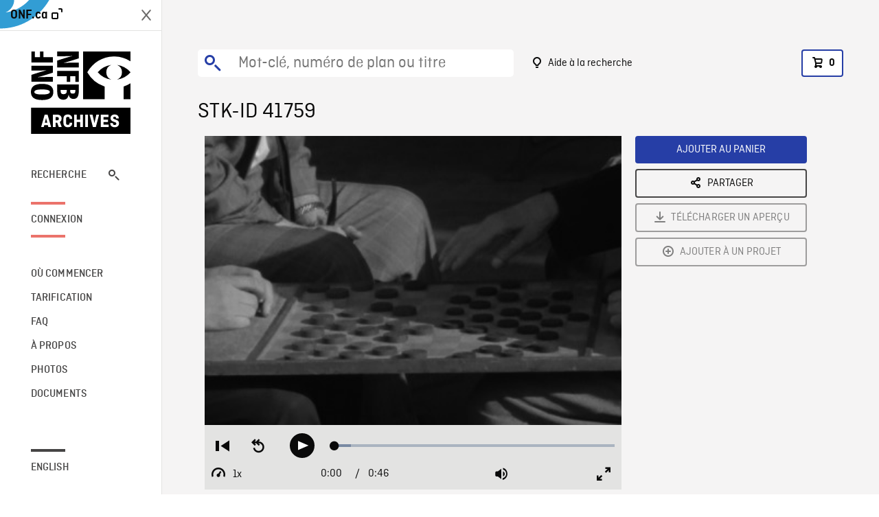

--- FILE ---
content_type: text/html; charset=utf-8
request_url: https://archives.onf.ca/plan/41759/
body_size: 2962
content:


<!DOCTYPE html>
<html lang="fr" class="brand-resize">
  <head>
    <!-- SEO Browser -->
    <meta charset="utf-8">
    <meta http-equiv="X-UA-Compatible" content="IE=edge">
    <meta name="viewport" content="width=device-width,initial-scale=1.0">

    <!-- SEO Robot -->
    <meta name="theme-color" content="#0085CA">
    <meta name="robots" content="index,follow">
    <meta name="googlebot" content="index,follow">

    
  





  <!-- SEO Title / Description / Alternate link -->
  <title>STK-ID 41759 - Archives ONF</title>
  <meta name="description" content="Plan d&#x27;hommes assis sur des bancs de parc en train de jouer aux dames chinoises." />
  <link rel="alternate" hreflang="en" href="https://archives.nfb.ca/stockshot/41759/" />

  <!-- Open Graph Share -->
  <meta property="og:title" content="STK-ID 41759">
  <meta property="og:description" content="Plan d&#x27;hommes assis sur des bancs de parc en train de jouer aux dames chinoises.">
  <meta property="og:site_name" content="Archives ONF">
  <meta property="og:locale" content="fr">
  <meta property="og:type" content="website">
  
  <meta property="og:image" content="https://www3.nfb.ca/stk_sd_43/DB-420/58-240-N-01/41759/DB-420_58-240-N-01_41759_Thumbnails.jpg">
  

  <!-- Twitter Share -->
  <meta property="twitter:card'" content="summary_large_image">
  <meta property="twitter:title" content="STK-ID 41759">
  <meta property="twitter:description" content="Plan d&#x27;hommes assis sur des bancs de parc en train de jouer aux dames chinoises.">
  
  <meta property="twitter:image" content="https://www3.nfb.ca/stk_sd_43/DB-420/58-240-N-01/41759/DB-420_58-240-N-01_41759_Thumbnails.jpg">
  
  
  
  <meta name="google-site-verification" content="P3nTykUQ40QX8Mn91ThL3MmHs1IuETvz1OJp6L65Nb4" />
  




    <link href="/vue/css/chunk-vendors.a5d03586.css" rel="stylesheet"/>
	<link href="/vue/css/app.d83a5b3d.css" rel="stylesheet"/>
	<script defer="defer" src="/vue/js/chunk-vendors.08ed79bc0ad2f885.min.js"></script>
	<script defer="defer" src="/vue/js/app.d0589b7be1192aa6.min.js"></script>
	<script>window.GENERATED_BY_DJANGO = false</script>
	<link href="/vue/favicon.ico" rel="icon"/>

    <link href="https://dkyhanv6paotz.cloudfront.net/onfca-prod/archives/static/css/loader.0b12b3005727.css" rel="stylesheet">
    
<script type="application/ld+json">
  {
    "@context": "https://schema.org",
    "@type": "VideoObject",
    "name": "I WAS A NINETY\u002DPOUND WEAKLING",
    "description": "Plan d\u0027hommes assis sur des bancs de parc en train de jouer aux dames chinoises.",
    
    "thumbnailUrl": "https://www3.nfb.ca/stk_sd_43/DB-420/58-240-N-01/41759/DB-420_58-240-N-01_41759_Thumbnails.jpg",
    
    
    "duration": "PT0H0M46S",
    
    "contentUrl": "https://archives.onf.ca/stockshots/videos/DB-420/58-240-N-01/41759/DB-420_58-240-N-01_41759_WorkingCopy.mov",
    "uploadDate": "1958"
  }
</script>

  </head>
  <body class="no-js forceScrollY">
    <div id="app">
      
<h1>STK-ID 41759</h1>
<video controls poster="https://www3.nfb.ca/stk_sd_43/DB-420/58-240-N-01/41759/DB-420_58-240-N-01_41759_Thumbnails.jpg">
  <source src="https://archives.onf.ca/stockshots/videos/DB-420/58-240-N-01/41759/DB-420_58-240-N-01_41759_WorkingCopy.mov">
</video>

<p>Plan d&#x27;hommes assis sur des bancs de parc en train de jouer aux dames chinoises.</p>
<h2>Détails</h2>
<dl>
  <dt>Extrait du film</dt>
  <dd>I WAS A NINETY-POUND WEAKLING</dd>

  
  <dt>Lieu</dt>
  <dd>Montréal</dd>
  

  
  <dt>Année</dt>
  <dd>1958</dd>
  

  
  <dt>Collection</dt>
  <dd>Office National du Film</dd>
  

  

  
  <dt>Formats disponibles</dt>
  <dd>Digital Beta, Bobine 16 mm, Video Disque Digital</dd>
  

  
  <dt>Format de tournage</dt>
  <dd>16mm neg b&amp;w</dd>
  

  
  <dt>Format de l'image</dt>
  <dd>4/3</dd>
  

  
  <dt>Résolutions disponibles</dt>
  <dd>720 x 486</dd>
  
</dl>

    </div>

    
<div id="archives-loader">
  <div class="logo">
    <img src="https://dkyhanv6paotz.cloudfront.net/onfca-prod/archives/static/archives-logo-v.2ed2b7370d04.svg" />
  </div>
</div>
    

<script>
window.VUE_APP_META_I18N = {
  "suffix": " - Archives ONF",
  "default": {
    "title": "Archives ONF",
    "description": "Notre vaste collection de plans d\u0027archives rassemble des contenus images et vidéos provenant non seulement du Canada, mais du monde entier. Il vous faut des images en couleurs de la Seconde Guerre mondiale ou de la fonte des glaces dans l’Arctique? Ne cherchez plus.\u000ATémoignant de plus d’un siècle d’histoire, nos fichiers et nos bobines de film impeccablement préservés permettent des transferts de qualité sur mesure, quelle que soit la résolution désirée : SD, HD, 4K, 8K, etc."
  },
  "stockshot": {
    "title": "STK-ID {id}"
  },
  "search": {
    "title": "Recherche",
    "description": "Trouvez le plan parfait avec l\u0027outil de recherche avancée de la plateforme Archives ONF. Cherchez par mot\u002Dclé, lieu, date ou numéro de plan, et précisez votre recherche à l\u0027aide de multiples filtres."
  },
  "cart": {
    "title": "Panier",
    "description": "Ajouter des plans à votre panier afin de démarrer le processus de demande de licence pour l\u0027achat de plans d\u0027archives sur le site Archives ONF."
  },
  "request_list": {
    "title": "Vos demandes de licence",
    "description": "Accédez à l\u0027historique de vos demandes de licence à l\u0027équipe des ventes d\u0027Archives ONF. "
  },
  "request_detail": {
    "title": "Demande de licence",
    "description": "Faites parvenir une demande de licences à Archives ONF afin de démarrer le processus de commande de plans d\u0027archives."
  },
  "clipbin_list": {
    "title": "Projets",
    "description": "Accédez à tous vos projets et organisez vos plans d\u0027archives avant d\u0027envoyer une demande de licence et de commander des plans à l\u0027équipe Archives ONF."
  },
  "clipbin_detail": {
    "title": "Projet",
    "description": "Gérez votre projet en ajoutant des plans d\u0027archives à une liste. Vous pouvez créer plusieurs listes et gérer de multiples projets sur le site Archives ONF."
  },
  "calculator": {
    "title": "Calculateur de tarifs",
    "description": "Utilisez le calculateur de tarifs pour estimer le coût par seconde des droits souhaités sur votre prochaine commande de plans d\u0027Archives ONF."
  },
  "404": {
    "title": "404",
    "description": "La page demandée n\u0027a pas été trouvée. Communiquez avec nous pour signaler cette erreur."
  }
}
</script>

    <script src="https://dkyhanv6paotz.cloudfront.net/onfca-prod/archives/static/js/loader.1015c52469a2.js"></script>
    

    <script>
      window.VUE_APP_GTM_ID = "GTM-NMCS2FB"
      window.VUE_APP_GTM_SECOND_ID = "GTM-NLQ6TKD"
      window.VUE_APP_THUMBNAIL_PATTERN = "https://dkyhanv6paotz.cloudfront.net/live/fit-in/{width}x{height}/{path}"
      window.VUE_APP_GTM_USER_ID = ""
      window.ARCHIVES_CLIENT_ID = "013331"
      
      window.GENERATED_BY_DJANGO = true
    </script>
  </body>
</html>
